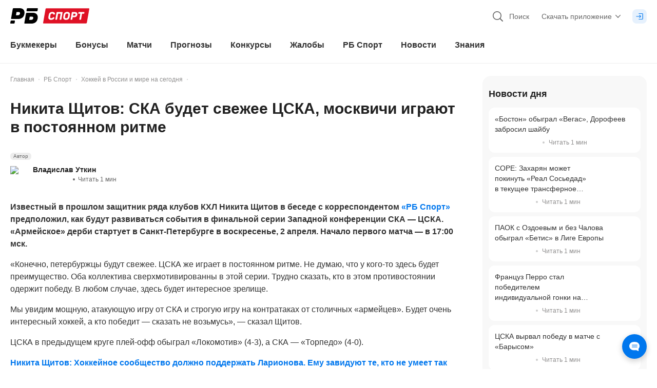

--- FILE ---
content_type: application/javascript; charset=UTF-8
request_url: https://static-r1.prod.bookmaker-ratings.ru/_next/static/chunks/27626.22be3042a4a6dc50.js
body_size: 740
content:
"use strict";(self.webpackChunk_N_E=self.webpackChunk_N_E||[]).push([[27626],{94947:(e,t,o)=>{o.d(t,{L:()=>r});var n=o(74848);o(96540);let r=()=>(0,n.jsx)("div",{className:"flex justify-center py-6",children:(0,n.jsx)("div",{className:'relative h-6 w-24 text-2xl before:relative before:inline-block before:h-6 before:w-6 before:-translate-x-6 before:animate-[rolling_3s_infinite] before:content-["⚽"]'})})},27626:(e,t,o)=>{o.r(t),o.d(t,{InfinitePagination:()=>h});var n=o(74848),r=o(96540),l=o(86715),i=o.n(l),s=o(35739),a=o(2655);let c=e=>{var t;let{loadMore:o,loading:l,hasMore:i,pageId:s,changePages:a,pages:c,loader:d,children:f}=e,h=(0,r.useRef)(null);(0,r.useEffect)(()=>{if(h.current&&c.length){let e=h.current.offsetHeight/c.length;window.innerHeight+window.scrollY>h.current.offsetHeight+h.current.offsetTop&&i&&window.scrollTo(0,Math.min(h.current.offsetTop-10+h.current.offsetHeight-window.innerHeight,window.scrollY-e));let t=Math.max(...c),o=Math.min(...c);a(Math.max(Math.min(Math.floor((window.scrollY-h.current.offsetTop)/e)+o,t),o))}!window.scrollY&&s>=2&&window.scrollTo(0,20)},[null===(t=h.current)||void 0===t?void 0:t.offsetHeight,l]);let u=()=>{if(h.current&&c.length){let e=h.current.offsetHeight/c.length,t=Math.max(...c),n=Math.min(...c),r=Math.max(Math.min(Math.floor((window.scrollY-h.current.offsetTop)/e)+n,t),n),d=n-1;a(r),i&&!l&&window.innerHeight+window.scrollY>=h.current.offsetTop+h.current.offsetHeight-e&&o&&o({page:t+1,isPrev:!1}),d>0&&!l&&(window.scrollY<h.current.offsetTop+2*e&&window.scrollY>h.current.offsetTop||window.scrollY<10)&&o&&o({page:d,isPrev:!0}),setTimeout(()=>{window.scrollY+window.innerHeight>document.body.offsetHeight-20&&i&&window.scrollTo(0,document.body.offsetHeight-20-window.innerHeight),window.scrollY<10&&s>=2&&window.scrollTo(0,9)},300)}};return(0,r.useEffect)(()=>(document.addEventListener("scroll",u),()=>{document.removeEventListener("scroll",u)})),(0,n.jsxs)(n.Fragment,{children:[(0,n.jsx)("div",{ref:h,children:f}),l&&d]})};var d=o(94947),f=o(94782);let h=e=>{var t,o;let{children:h,categoryId:u,loadMoreCb:w,path:g,loadingGoogle:p,googleSearch:m}=e,{page:v}=(0,l.useRouter)().query,x=v?Number(v):1,{pagination:M,pages:b,loading:H}=(0,s.d)("pagination/pagination","pagination/pages","pagination/loading"),{totalResult:T,pages:Y}=(0,s.d)("googleSearch/totalResult","googleSearch/pages"),[j,N]=(0,r.useState)(x);return(0,r.useEffect)(()=>{g&&(1===j&&i().push({pathname:"".concat(g)},void 0,{scroll:!1,shallow:!0}),1!==j&&i().push({pathname:g,query:{page:j}},void 0,{scroll:!1,shallow:!0}))},[j]),(0,n.jsxs)(n.Fragment,{children:[(0,n.jsx)(c,{loading:null!=p?p:H,loadMore:e=>{w&&w(e)},changePages:e=>N(e),hasMore:m?(T[u]||0)>10*j&&j<10:null===(t=M[u])||void 0===t?void 0:t.every(e=>e.requestStatus===a.h.Success),loader:(0,n.jsx)(d.L,{}),pages:(m?Y[u]:b[u])||[],pageId:x,children:h}),j>1&&g&&(0,n.jsx)(f.N,{className:"hidden",href:"".concat(g).concat("/"===g.slice(-1)?"":"/").concat(2!==j?"?page=".concat(j-1):""),children:j-1}),g&&((null===(o=M[u])||void 0===o?void 0:o.every(e=>e.requestStatus===a.h.Success))||Math.max(...b[u])>j)&&(0,n.jsx)(f.N,{className:"hidden",href:"".concat(g).concat("/"===g.slice(-1)?"":"/","?page=").concat(j+1),children:j+1})]})}}}]);

--- FILE ---
content_type: application/javascript; charset=UTF-8
request_url: https://static-r1.prod.bookmaker-ratings.ru/_next/static/chunks/18264.c8e1b7bbc21fe5b5.js
body_size: 1786
content:
"use strict";(self.webpackChunk_N_E=self.webpackChunk_N_E||[]).push([[18264],{18264:(e,t,i)=>{i.r(t),i.d(t,{DailyRate:()=>z});var a=i(74848),l=i(96540),o=i(58001),n=i(2655),d=i(23229),s=i(32491),r=i(78003),c=i(76479),v=i(26980),m=i(14232),u=i(48278),b=i(14953),x=i.n(b),p=i(27194),h=i(46942),f=i.n(h),g=i(5318),y=i(94782),_=i(51355),k=i(6751),j=i(75353),N=i(89888),D=i(99839),w=i(86715),C=i(33002),J=i(35739),L=i(11623),B=i(90735);let F=x()(()=>i.e(37415).then(i.bind(i,37415)).then(e=>e.ImageSkeleton),{loadableGenerated:{webpack:()=>[37415]},ssr:!1}),S="border-b-[0.1875rem] border-dotted border-b-white pb-4",z=e=>{var t,i,b,x,h,z,R,P,E,G,H;let{index:I,isLazy:M=!1,data:W,asyncStatus:O}=e,{dailyForecast:{data:T,asyncStatus:$}}=(0,J.d)("dailyForecast/dailyForecast"),q=null!=W?W:T,A=null!=O?O:$,K=(0,C.c3)(),{push:Q}=(0,w.useRouter)(),[U,V]=(0,l.useState)(!1),X=(e,t,i)=>{var a;e.preventDefault(),e.stopPropagation(),(0,k.addDataLayer)((0,j.getDataLayer)({event:N.J.tip,form_category:N.J.tipDay,form_action:D.B.clickCoeff,title_block:N.J.sidebar,content_id:t.id||0,author_id:(null===(a=t.author)||void 0===a?void 0:a.id)||0,position:i})),ei(o.x.betDayOdds)},Y=(e,t,i)=>{var a,l,n;e.preventDefault(),e.stopPropagation(),(0,k.addDataLayer)((0,j.getDataLayer)({event:N.J.tip,form_category:N.J.tipDay,form_action:D.B.clickGreenButton,title_block:N.J.sidebar,content_id:null!==(l=t.id)&&void 0!==l?l:0,author_id:null!==(n=null===(a=t.author)||void 0===a?void 0:a.id)&&void 0!==n?n:0,position:i})),ei(o.x.betDayButton)},Z=(e,t,i)=>{var a;e.preventDefault(),(0,k.addDataLayer)((0,j.getDataLayer)({event:N.J.tip,form_category:N.J.tipDay,form_action:D.B.clickBox,title_block:N.J.sidebar,content_id:t.id||0,author_id:(null==t?void 0:null===(a=t.author)||void 0===a?void 0:a.id)||0,position:i}))},ee=e=>null==e?void 0:e.replace(r.R," "),et=(0,l.useMemo)(()=>{var e;return(null==q?void 0:null===(e=q.bet)||void 0===e?void 0:e.odds)!==void 0?"+ ".concat(ee(Math.floor(1e3*q.bet.odds).toString())," ₽"):""},[q]),ei=e=>{var t,i,a;(null==q?void 0:null===(i=q.bet)||void 0===i?void 0:null===(t=i.bookmaker)||void 0===t?void 0:t.id)&&window.open((0,v.B)(e,null===(a=q.bet.bookmaker)||void 0===a?void 0:a.id),"_blank")};return(0,a.jsxs)(a.Fragment,{children:[(A===n.h.Loading||A===n.h.None)&&(0,a.jsx)(_.o,{variant:"indents",children:(0,a.jsx)(F,{})}),A!==n.h.Fail&&(null==q?void 0:q.forecast_uri)&&(0,a.jsx)(_.o,{variant:"indents",children:(0,a.jsxs)(y.N,{onClick:e=>Z(e,q,I),href:null===(t=q.forecast_uri)||void 0===t?void 0:t.replace(c.C,""),spa:!0,textHighlight:!1,className:"block w-full rounded-lg bg-blue-50 px-6 pt-6",children:[(0,a.jsxs)("div",{className:S,children:[(0,a.jsxs)("div",{className:"mb-6 flex items-center justify-between",children:[(0,a.jsx)("div",{className:"flex h-6 w-19.5 items-center justify-center rounded-md bg-blue-100 text-sm leading-4 text-blue-500",children:K("components.misc.dailyRate")}),q.bet.percent&&q.bet.percent>55&&(0,a.jsxs)("div",{className:"flex items-center text-sm",children:[(0,a.jsxs)("div",{className:"font-bold leading-4 text-green-500",children:[q.bet.percent,"%"]}),(0,a.jsx)("div",{className:"ml-1 leading-xs text-gray-400",children:K("components.bets.playersFor")})]})]}),(0,a.jsxs)("div",{className:"flex flex-col items-center justify-center",children:[(0,a.jsx)("div",{className:"mb-2 w-fit text-md font-bold leading-4 text-gray-700",children:q.bet.event}),(0,a.jsx)(m.DateComponent,{className:"text-sm leading-xs",textColor:"text-gray-400",filters:{isEventHours:!0},timestamp:q.bet.event_date,serverDate:q.serverDate})]})]}),(0,a.jsxs)("div",{className:f()("pt-4",S),children:[(0,a.jsx)("div",{className:"text-center text-2xl font-bold leading-3xl text-green-500",children:et}),(0,a.jsxs)("div",{className:"flex items-center justify-center pt-1 text-sm leading-xs text-gray-400",children:[K("components.bets.possibleWin"),(0,a.jsx)(s.Tooltip,{placement:"none",onClick:()=>{V(e=>!e)},label:(0,a.jsx)("div",{className:"w-40",children:K("components.bets.possibleGain")}),visible:U,tipClassname:"rounded-2xl bottom-[140%] -right-22 before:right-5 text-sm leading-5 text-gray-400",children:(0,a.jsx)("div",{onClick:e=>{e.preventDefault()},className:"ml-1.5 flex h-6 w-6 items-center justify-center rounded-full bg-blue-100",children:(0,a.jsx)(B.W,{id:L.F.infoCircleFill,className:"h-3.5 w-3.5 text-blue-500"})})})]})]}),(0,a.jsxs)("div",{className:"flex pb-6 pt-4",children:[(0,a.jsx)(d.e,{width:40,isLazy:M,size:40,src:(null===(b=q.author)||void 0===b?void 0:null===(i=b.avatar)||void 0===i?void 0:i.thumbnail_uri)||""}),(0,a.jsxs)("div",{className:"ml-4 w-full m-lg:flex m-lg:items-center m-lg:justify-between t-md:block",children:[(0,a.jsx)("div",{className:"mb-2 text-sm font-bold leading-4 text-gray-700",children:"".concat(null===(x=q.author)||void 0===x?void 0:x.first_name," ").concat(null===(h=q.author)||void 0===h?void 0:h.last_name)}),(0,a.jsxs)("div",{className:"flex",children:[(0,a.jsx)(g.D,{onClick:e=>X(e,q,I),odds:null==q?void 0:null===(z=q.bet)||void 0===z?void 0:z.odds,miniLogo:(null===(R=q.bet.bookmaker)||void 0===R?void 0:R.mini_logo)?null===(P=q.bet.bookmaker)||void 0===P?void 0:P.mini_logo:"",isLazy:M}),(0,a.jsxs)("div",{className:"ml-2 text-sm",children:[(0,a.jsx)("div",{className:"leading-xs text-gray-400",children:K("components.bets.stakeFor")}),(0,a.jsx)("div",{className:"mt-0.5 font-bold leading-4 text-gray-500",children:q.bet.stake})]})]})]})]}),(0,a.jsxs)(p.$,{className:"px-0",variant:"accent",onClick:e=>Y(e,q,I),children:[(0,a.jsx)("div",{className:"w-[calc(100%-6.75rem)] text-center text-h5 font-bold text-white",children:K("components.bets.doStake")}),!!(null===(G=q.bet.bookmaker)||void 0===G?void 0:null===(E=G.bonus)||void 0===E?void 0:E.size_text)&&(0,a.jsx)(u.I,{onClick:e=>{var t;e.preventDefault(),e.stopPropagation(),(0,k.addDataLayer)((0,j.getDataLayer)({event:N.J.tip,form_category:N.J.tipDay,form_action:D.B.clickBonus,title_block:N.J.sidebar,content_id:q.id||0,author_id:(null===(t=q.author)||void 0===t?void 0:t.id)||0,position:I})),ei(o.x.betDayButton)},bonusSize:null===(H=q.bet.bookmaker)||void 0===H?void 0:H.bonus.size_text,dailyBet:!0})]}),(0,a.jsx)("div",{onClick:e=>{var t,i;e.preventDefault(),e.stopPropagation(),(0,k.addDataLayer)((0,j.getDataLayer)({event:N.J.tip,form_category:N.J.tipDay,form_action:D.B.clickRead,title_block:N.J.sidebar,content_id:q.id||0,author_id:(null===(t=q.author)||void 0===t?void 0:t.id)||0,position:I})),q.forecast_uri&&Q(null===(i=q.forecast_uri)||void 0===i?void 0:i.replace(c.C,""))},className:"pb-4 pt-3 text-center text-md leading-5 text-blue-500",children:K("components.misc.readForecast")})]})})]})}},51355:(e,t,i)=>{i.d(t,{o:()=>s});var a=i(74848);i(96540);var l=i(46942),o=i.n(l),n=i(63689),d=i(76864);let s=e=>{let{children:t,variant:i="default",className:l}=e,s=o()({"mb-4":(0,n._)(l,"mb-"),"px-3 pb-3 pt-6":(0,n._)(l,(0,d.R)("padding")),"rounded-2xl":(0,n._)(l,"rounded-"),"bg-gray-80":(0,n._)(l,"bg-")},l),r=o()({"mb-4":(0,n._)(l,"mb-")},l);return(0,a.jsx)("div",{"data-name":"sidebar-block",className:{default:s,indents:r}[i],children:t})}}}]);

--- FILE ---
content_type: image/svg+xml
request_url: https://bookmaker-ratings.ru/static/logos/rb-fill.svg
body_size: 640
content:
<svg width="100%" height="100%" viewBox="0 0 24 24" fill="none" xmlns="http://www.w3.org/2000/svg">
    <rect width="24" height="24" rx="6" fill="#0077EE"/>
    <path fill-rule="evenodd" clip-rule="evenodd"
          d="M9.78288 8H6.64907C6.28573 8 6.14948 8.12402 6.08136 8.47353L5.23206 13.2728C5.20153 13.4453 5.33522 13.6035 5.51164 13.6035H8.80641C10.5777 13.6035 11.8607 12.7691 12.1787 10.9878C12.4852 9.1951 11.5542 8 9.78288 8ZM7.77315 11.6304H8.88588C9.41953 11.6304 9.79423 11.3034 9.88506 10.8074C9.97589 10.3113 9.7261 9.97305 9.18109 9.97305H8.06836L7.77315 11.6304Z"
          fill="white"/>
    <path d="M4.96851 14.7509C5.00699 14.5356 5.19548 14.3787 5.4157 14.3787H6.95424C7.13085 14.3787 7.26459 14.5371 7.23373 14.7098L7.06965 15.6278C7.03117 15.8431 6.84268 16 6.62246 16H5.08393C4.90731 16 4.77357 15.8416 4.80443 15.6689L4.96851 14.7509Z"
          fill="white"/>
    <path d="M13.4389 8.37218C13.4773 8.15687 13.6658 8 13.886 8H18.916C19.0927 8 19.2264 8.15844 19.1955 8.33112L19.0315 9.24913C18.993 9.46444 18.8045 9.62131 18.5843 9.62131H13.5543C13.3777 9.62131 13.2439 9.46286 13.2748 9.29019L13.4389 8.37218Z"
          fill="white"/>
    <path fill-rule="evenodd" clip-rule="evenodd"
          d="M16.6976 10.3965H13.5638C13.2005 10.3965 13.0642 10.5205 12.9961 10.87L12.1468 15.6693C12.1163 15.8419 12.25 16 12.4264 16H15.7212C17.4924 16 18.7755 15.1657 19.0934 13.3843C19.4 11.5916 18.4689 10.3965 16.6976 10.3965ZM14.6822 14.0269H15.795C16.3286 14.0269 16.7033 13.7 16.7942 13.2039C16.885 12.7078 16.6352 12.3696 16.0902 12.3696H14.9775L14.6822 14.0269Z"
          fill="white"/>
</svg>


--- FILE ---
content_type: application/javascript; charset=UTF-8
request_url: https://static-r1.prod.bookmaker-ratings.ru/_next/static/P_cKJ9ml1T_D5HJWCMRHT/_buildManifest.js
body_size: 4124
content:
self.__BUILD_MANIFEST=function(s,e,t,a,c,i,d,n,o,r,p,k,h,g,u,b,f,j,w,l,v,y,m,_,z,x,I,B,F,A,N,D,S,q,E,L,M,T,U,C,H,R,P,G,J,K,O,Q,V,W,X,Y,Z,$,ss,se,st,sa,sc,si,sd,sn,so,sr,sp,sk,sh,sg,su,sb,sf,sj,sw,sl,sv,sy,sm,s_,sz,sx,sI,sB,sF){return{__rewrites:{afterFiles:[{has:f,source:"/tips/event-:id{/}?",destination:"/tips/event-id/:id/"},{has:f,source:"/tips/event-:id{/}?/:mc{/}?",destination:"/tips/event-id/:id/:mc"},{has:f,source:"/tips/tournament-:id{/}?",destination:"/tips/tournament-id/:id/"},{has:f,source:"/tips/:id(today|tomorrow)/:page*{/}?",destination:"/tips/by-date/:id/:page*/"},{has:f,source:"/:page(gambling_licences|forbidden_countries|softwares|supported_currencies|supported_languages|supported_payments|organizations)/:id{/}?",destination:"/bk-with-rating/:page/:id/"}],beforeFiles:[{has:f,source:"//static-r1.prod.bookmaker-ratings.ru//_next/:path+",destination:"/_next/:path+"}],fallback:[]},__routerFilterStatic:{numItems:0,errorRate:1e-4,numBits:0,numHashes:X,bitArray:[]},__routerFilterDynamic:{numItems:0,errorRate:1e-4,numBits:F,numHashes:X,bitArray:[]},"/":[s,d,j,"static/chunks/70418-94f81a5e4eccc7fb.js",e,i,t,a,"static/chunks/50944-deb889891adca143.js",Y,n,o,A,w,l,U,"static/chunks/42770-6fd8c46214904ba7.js",Z,C,"static/chunks/23578-16a9da7454e948c3.js",$,"static/chunks/pages/index-47b0ab4c21afcf45.js"],"/_error":[s,e,"static/chunks/pages/_error-68648ba3f44ed4ee.js"],"/add-forecast":[s,d,j,ss,e,"static/chunks/33930-0fa2a5838d6edb24.js","static/chunks/pages/add-forecast-306e35c2692f655f.js"],"/affiliate-review":[s,d,e,i,c,k,h,H,se,"static/chunks/pages/affiliate-review-b59f621e2c29ecf0.js"],"/affiliate-review/[id]":[s,e,i,c,R,se,"static/chunks/pages/affiliate-review/[id]-95358138b2a40816.js"],"/app-reviews":[s,e,v,st,"static/chunks/pages/app-reviews-2cd8ec3797503843.js"],"/app-reviews/[id]":[s,e,c,n,v,m,"static/chunks/pages/app-reviews/[id]-fab5d8096fbdaaa4.js"],"/app-reviews/[id]/[...pid]":[s,e,v,st,"static/chunks/pages/app-reviews/[id]/[...pid]-989e0930ef8453b5.js"],"/auth":[s,e,"static/chunks/pages/auth-84dd213543a41a6b.js"],"/auth-url":[s,e,"static/chunks/pages/auth-url-f4879aaabb2f443c.js"],"/author/[id]":[s,P,e,t,a,sa,sc,"static/chunks/pages/author/[id]-a4e13a3ef68232d9.js"],"/author/[id]/edit":[s,e,t,"static/chunks/pages/author/[id]/edit-572403235e3b1e23.js"],"/author/[id]/statistic":[s,e,t,a,sa,sc,"static/chunks/pages/author/[id]/statistic-9c9eac89f67b01a1.js"],"/betting-protocol":[s,e,t,a,c,H,si,"static/chunks/pages/betting-protocol-76b1adad5ff31ceb.js"],"/betting-protocol/[id]":[s,e,i,t,a,c,R,si,"static/chunks/pages/betting-protocol/[id]-3a0c5568eb766f38.js"],"/bk-with-rating/[page]/[id]":[s,d,j,e,i,k,h,w,_,z,G,sd,"static/chunks/pages/bk-with-rating/[page]/[id]-99836cfc05b4e129.js"],"/bonusy-bukmekerov/[id]":[s,e,c,m,"static/chunks/63384-c3c7876f246de5af.js","static/chunks/pages/bonusy-bukmekerov/[id]-2ec99accd86b7371.js"],"/bookmakers-homepage":[s,d,j,e,i,t,n,w,_,J,z,G,sn,"static/chunks/pages/bookmakers-homepage-460833cac001dfc5.js"],"/bookmakers-homepage/feedbacks":[s,d,P,so,e,i,c,Y,n,_,"static/chunks/27806-94c3814d0f3a877a.js",$,"static/chunks/pages/bookmakers-homepage/feedbacks-66131d818695b170.js"],"/bookmakers-homepage/izmeneniya-v-rejtinge":[s,d,j,ss,e,t,c,"static/chunks/78578-c6875ace6cb5fe92.js","static/chunks/49686-06bd5ce7a582fef2.js","static/chunks/79132-249e97254f98d2bd.js",n,K,w,J,N,"static/chunks/pages/bookmakers-homepage/izmeneniya-v-rejtinge-d5a5ee043c398e74.js"],"/bookmakers-homepage/[...pid]":[s,d,j,e,i,t,c,n,w,_,J,z,N,Z,G,"static/chunks/10598-1d24cf62a74fd86c.js",sn,"static/chunks/pages/bookmakers-homepage/[...pid]-48bca6cba726469d.js"],"/contests":[s,"static/chunks/41456-27c9197ccc1a1752.js",e,t,c,n,b,D,"static/chunks/pages/contests-a08373127efae6ff.js"],"/contests/liga-prognozistov":[s,sr,e,t,c,o,g,b,D,"static/chunks/pages/contests/liga-prognozistov-42f8dd399fb3bf50.js"],"/contests/personal_data_approval":[s,sr,e,i,t,c,o,g,b,D,"static/chunks/pages/contests/personal_data_approval-71b9769fa264e9e8.js"],"/contests/[id]":[s,P,so,e,t,c,o,g,b,D,x,S,"static/chunks/pages/contests/[id]-6c377ce07a7d9f9b.js"],"/faq":[s,e,i,c,sp,"static/chunks/pages/faq-8b53e1f72169ba09.js"],"/forecast_homepage":[s,sk,e,a,o,A,g,q,I,U,sh,C,"static/chunks/5948-9828667bc9062fa1.js",sg,"static/chunks/pages/forecast_homepage-43a9f6aa556c7094.js"],"/forecast_homepage/statistika-prognozistov":[s,e,i,q,"static/chunks/pages/forecast_homepage/statistika-prognozistov-a96aec1b6659dc13.js"],"/forks-scanners":[s,d,e,i,c,k,h,H,"static/chunks/pages/forks-scanners-046585dcb79b5803.js"],"/forks-scanners/[id]":[s,e,i,c,R,"static/chunks/pages/forks-scanners/[id]-bba4ac0bbc500b39.js"],"/form-test/auth/[auth-variant]/[...id].dev":[s,e,"static/chunks/37883-bbff4c228ff1e7ff.js","static/chunks/pages/form-test/auth/[auth-variant]/[...id].dev-895875184942ff0b.js"],"/form-test/index.dev":[s,e,"static/chunks/pages/form-test/index.dev-6c333aebc2d164ab.js"],"/help-homepage":[s,e,i,sp,"static/chunks/pages/help-homepage-5ab5647c74af0a31.js"],"/knowledge":[s,e,t,a,p,"static/chunks/pages/knowledge-7240097c70eee5f2.js"],"/knowledge/wiki-homepage":[s,e,t,a,p,"static/chunks/pages/knowledge/wiki-homepage-e3b307fa323d572f.js"],"/loto":[s,e,"static/chunks/pages/loto-5028d05af2eb5d06.js"],"/loto/[id]":[s,d,e,t,a,c,k,h,su,"static/chunks/pages/loto/[id]-c98636dfd2aa66f8.js"],"/match":[s,e,sb,sf,"static/chunks/pages/match-9ce62189ae1acabf.js"],"/match/[sport]":[s,e,sb,"static/chunks/95779-7192d5c911190d53.js",sf,"static/chunks/pages/match/[sport]-3cf4028f06a086bb.js"],"/match/[sport]/[league]":[s,d,"static/chunks/23531-f52b6d67689772f9.js",e,t,a,k,h,A,l,x,E,"static/chunks/68380-f75803faeb645bec.js",sj,"static/chunks/pages/match/[sport]/[league]-7a6c911108bb1912.js"],"/match/[sport]/[league]/[event]":[s,d,e,t,a,g,b,l,O,x,E,S,Q,"static/chunks/34320-ea981189ab572f0a.js",sj,"static/chunks/8659-d29144ef0f90e80c.js","static/chunks/pages/match/[sport]/[league]/[event]-32021285508e5746.js"],"/news":[s,e,t,a,B,"static/chunks/pages/news-c7439c79321a0f83.js"],"/news/all":[s,e,t,a,sw,"static/chunks/pages/news/all-317c1a349828b340.js"],"/news/all/[...pid]":[s,e,t,a,sw,"static/chunks/pages/news/all/[...pid]-991672a9a0687dce.js"],"/news/categories/rb-drive":[s,e,t,r,"static/chunks/pages/news/categories/rb-drive-93609335f1fb1e28.js"],"/news/categories/rb-tv":[s,e,t,r,L,B,"static/chunks/pages/news/categories/rb-tv-3548dba00fd5add3.js"],"/news/categories/sportnews":[s,e,t,"static/chunks/pages/news/categories/sportnews-31f96489182745d5.js"],"/news/categories/sportnews/all":[s,e,t,a,r,M,"static/chunks/pages/news/categories/sportnews/all-1b2b21ef167aef31.js"],"/news/categories/sportnews/all/[...pages]":[s,e,t,a,r,M,"static/chunks/pages/news/categories/sportnews/all/[...pages]-e9be69fb139ad5fb.js"],"/news/categories/sportnews/[id]":[s,e,t,a,r,sl,"static/chunks/pages/news/categories/sportnews/[id]-d0c5644e19efcb0e.js"],"/news/categories/sportnews/[id]/all":[s,e,a,L,sv,"static/chunks/pages/news/categories/sportnews/[id]/all-2c1460da15ad1000.js"],"/news/categories/sportnews/[id]/all/[...page]":[s,e,a,L,sv,"static/chunks/pages/news/categories/sportnews/[id]/all/[...page]-b42ffc3cce55d45f.js"],"/news/categories/sportnews/[id]/[sub-category]":[s,e,t,a,r,sy,"static/chunks/pages/news/categories/sportnews/[id]/[sub-category]-4b454ce3a0f9baff.js"],"/news/categories/sportnews/[id]/[...pid]":[s,e,t,a,r,sl,"static/chunks/pages/news/categories/sportnews/[id]/[...pid]-d6e84f0d074374e0.js"],"/news/categories/[id]":[s,e,t,a,r,B,sm,s_,"static/chunks/pages/news/categories/[id]-617734b44fee847d.js"],"/news/categories/[id]/all":[s,e,t,a,r,M,"static/chunks/pages/news/categories/[id]/all-29a1c771a9d5eb03.js"],"/news/categories/[id]/all/[...pages]":[s,e,t,a,r,M,"static/chunks/pages/news/categories/[id]/all/[...pages]-2e79e9e5dd4c600f.js"],"/news/categories/[id]/[...pid]":[s,e,t,a,r,B,sm,s_,"static/chunks/pages/news/categories/[id]/[...pid]-094ae2ceb33506f6.js"],"/news/[id]":[s,e,t,a,c,l,B,"static/chunks/pages/news/[id]-989f8ed9b01fcc40.js"],"/o-nas":[s,e,n,"static/chunks/pages/o-nas-7304b137ce6eb8b9.js"],"/o-nas/all-feedbacks":[s,e,t,c,n,"static/chunks/pages/o-nas/all-feedbacks-2b04719d6f7d26be.js"],"/o-nas/partners":[s,e,"static/chunks/pages/o-nas/partners-ea35fd4af195d552.js"],"/o-nas/[id]":[s,d,e,t,a,c,k,h,n,K,su,"static/chunks/pages/o-nas/[id]-e335a818770e6656.js"],"/review/[id]":[s,e,i,t,c,n,v,m,V,z,N,"static/chunks/16503-3ffe2db2134f4b5b.js",sz,"static/chunks/pages/review/[id]-d2a59fa8020e77f1.js"],"/review/[id]/all-feedbacks":[s,e,t,c,n,v,m,V,"static/chunks/pages/review/[id]/all-feedbacks-b1873d2292366f0a.js"],"/tag/[id]":[s,e,t,q,L,"static/chunks/97405-1ff521506697218b.js",sy,"static/chunks/pages/tag/[id]-857ebc8d4eb734d0.js"],"/tests/index.dev":[s,e,"static/chunks/pages/tests/index.dev-1d27974c32b3e878.js"],"/tip/sport-types/[id]":[s,d,sk,e,a,c,o,A,g,q,I,U,sh,"static/chunks/82605-39ee598141506aa2.js",sx,C,sg,"static/chunks/pages/tip/sport-types/[id]-ae7abf106bae6cae.js"],"/tip-category/[category]":[s,e,a,o,T,"static/chunks/pages/tip-category/[category]-beaea2ef9d5f44d1.js"],"/tip-category/[category]/[...pid]":[s,e,a,o,T,"static/chunks/pages/tip-category/[category]/[...pid]-0f7a775929d665d1.js"],"/tips/by-date/[id]":[s,e,t,a,o,T,sI,"static/chunks/pages/tips/by-date/[id]-c0f78f788c6b9be9.js"],"/tips/by-date/[id]/[...page]":[s,e,t,a,o,T,sI,"static/chunks/pages/tips/by-date/[id]/[...page]-c1afbf517080d52e.js"],"/tips/event-id/[id]":[s,e,t,a,c,o,g,b,I,l,O,x,E,S,Q,sB,"static/chunks/pages/tips/event-id/[id]-7c3c86f5c9a45d10.js"],"/tips/event-id/[id]/[match-center-id]":[s,e,t,a,c,o,g,b,I,l,O,x,E,S,Q,sB,"static/chunks/pages/tips/event-id/[id]/[match-center-id]-7011ef8c188e72ac.js"],"/tips/tournament-id/[id]":[s,e,t,a,c,o,I,sx,"static/chunks/pages/tips/tournament-id/[id]-1ae3dfc85d8fcffd.js"],"/tips/[id]":[s,e,t,c,"static/chunks/pages/tips/[id]-5028f1d98cc200d8.js"],"/vse-totalizatory":[s,d,e,i,k,h,w,_,sF,z,sd,"static/chunks/pages/vse-totalizatory-680736be5e5303ee.js"],"/vse-totalizatory/[id]":[s,e,i,t,c,n,v,m,V,sF,N,sz,"static/chunks/pages/vse-totalizatory/[id]-41a56d69a8c749c8.js"],"/wiki/[id]":[s,d,e,i,c,k,h,K,"static/chunks/pages/wiki/[id]-bd52f5b723825204.js"],"/wiki-category/bk-voprosy-i-otvety/[id]":[s,e,t,a,p,u,y,"static/chunks/pages/wiki-category/bk-voprosy-i-otvety/[id]-662a0a3db0a80aa1.js"],"/wiki-category/bk-voprosy-i-otvety/[id]/[...pid]":[s,e,t,a,p,u,y,"static/chunks/pages/wiki-category/bk-voprosy-i-otvety/[id]/[...pid]-01d1f0504f1b3fd5.js"],"/wiki-category/textbooks/[id]":[s,e,t,a,p,u,"static/chunks/pages/wiki-category/textbooks/[id]-d7af3ba9b417d313.js"],"/wiki-category/textbooks/[id]/[...pid]":[s,e,t,a,p,u,"static/chunks/pages/wiki-category/textbooks/[id]/[...pid]-1d466bdc84030d18.js"],"/wiki-category/vidy-sporta/[id]":[s,e,t,a,p,u,y,"static/chunks/pages/wiki-category/vidy-sporta/[id]-d911a08d4478a16d.js"],"/wiki-category/vidy-sporta/[id]/[...pid]":[s,e,t,a,p,u,y,"static/chunks/pages/wiki-category/vidy-sporta/[id]/[...pid]-68b56454a7bb7e20.js"],"/wiki-category/[id]":[s,e,t,a,p,u,y,"static/chunks/pages/wiki-category/[id]-9da8f34566a0cc89.js"],"/wiki-category/[id]/[...pid]":[s,e,t,a,p,u,y,"static/chunks/pages/wiki-category/[id]/[...pid]-b7be5309c70dcd00.js"],sortedPages:["/","/_app","/_error","/add-forecast","/affiliate-review","/affiliate-review/[id]","/app-reviews","/app-reviews/[id]","/app-reviews/[id]/[...pid]","/auth","/auth-url","/author/[id]","/author/[id]/edit","/author/[id]/statistic","/betting-protocol","/betting-protocol/[id]","/bk-with-rating/[page]/[id]","/bonusy-bukmekerov/[id]","/bookmakers-homepage","/bookmakers-homepage/feedbacks","/bookmakers-homepage/izmeneniya-v-rejtinge","/bookmakers-homepage/[...pid]","/contests","/contests/liga-prognozistov","/contests/personal_data_approval","/contests/[id]","/faq","/forecast_homepage","/forecast_homepage/statistika-prognozistov","/forks-scanners","/forks-scanners/[id]","/form-test/auth/[auth-variant]/[...id].dev","/form-test/index.dev","/help-homepage","/knowledge","/knowledge/wiki-homepage","/loto","/loto/[id]","/match","/match/[sport]","/match/[sport]/[league]","/match/[sport]/[league]/[event]","/news","/news/all","/news/all/[...pid]","/news/categories/rb-drive","/news/categories/rb-tv","/news/categories/sportnews","/news/categories/sportnews/all","/news/categories/sportnews/all/[...pages]","/news/categories/sportnews/[id]","/news/categories/sportnews/[id]/all","/news/categories/sportnews/[id]/all/[...page]","/news/categories/sportnews/[id]/[sub-category]","/news/categories/sportnews/[id]/[...pid]","/news/categories/[id]","/news/categories/[id]/all","/news/categories/[id]/all/[...pages]","/news/categories/[id]/[...pid]","/news/[id]","/o-nas","/o-nas/all-feedbacks","/o-nas/partners","/o-nas/[id]","/review/[id]","/review/[id]/all-feedbacks","/tag/[id]","/tests/index.dev","/tip/sport-types/[id]","/tip-category/[category]","/tip-category/[category]/[...pid]","/tips/by-date/[id]","/tips/by-date/[id]/[...page]","/tips/event-id/[id]","/tips/event-id/[id]/[match-center-id]","/tips/tournament-id/[id]","/tips/[id]","/vse-totalizatory","/vse-totalizatory/[id]","/wiki/[id]","/wiki-category/bk-voprosy-i-otvety/[id]","/wiki-category/bk-voprosy-i-otvety/[id]/[...pid]","/wiki-category/textbooks/[id]","/wiki-category/textbooks/[id]/[...pid]","/wiki-category/vidy-sporta/[id]","/wiki-category/vidy-sporta/[id]/[...pid]","/wiki-category/[id]","/wiki-category/[id]/[...pid]"]}}("static/chunks/99018-eba5c9546163c80b.js","static/chunks/75610-7d0dce6097e236e3.js","static/chunks/7424-1bb74ebccdb99b7f.js","static/chunks/1696-b59f19ec25bef3fb.js","static/chunks/67370-6195b5b2613e4b0a.js","static/chunks/4054-83e382b3f90eb2b9.js","static/chunks/87861-d2ca27ab86b0cf60.js","static/chunks/28078-8c70fd9b12fcbeda.js","static/chunks/2572-6400050d4b115a74.js","static/chunks/78274-d7d8e65b144b5744.js","static/chunks/35736-111a7929fab552e1.js","static/chunks/33919-69296f3b228a1444.js","static/chunks/77896-630799e3f9e80cab.js","static/chunks/7640-efde9def03426be5.js","static/chunks/49116-de0f7cd81556d088.js","static/chunks/95817-564e7768772eaad7.js",void 0,"static/chunks/49785-e95f69e103f066b3.js","static/chunks/76458-693e97e27de25d44.js","static/chunks/8080-827b1d51b06bcb10.js","static/chunks/60887-f7847eb189d66c93.js","static/chunks/46286-279a7dee962f0bd2.js","static/chunks/91776-2fef166ab9505035.js","static/chunks/17370-c85ddbe7eb6da53c.js","static/chunks/45243-12d3f45b37f8e4d4.js","static/chunks/32774-a01fd32833e6f8f4.js","static/chunks/40114-23a71452b82eb295.js","static/chunks/89196-838c0ba9233f3aaf.js",0,"static/chunks/94896-ff47254e76712ce2.js","static/chunks/25798-64dbe5f5c2faa7fa.js","static/chunks/83336-b693f7597d4f653b.js","static/chunks/45099-71a1ed140812b22c.js","static/chunks/69302-e8e1a8980d6f14f9.js","static/chunks/79192-372a659c8178f7f6.js","static/chunks/27081-8d1258ede558135c.js","static/chunks/7487-6aabc4d43346829c.js","static/chunks/53381-c7b1c60348d86f29.js","static/chunks/50429-d94cb4a6572606ab.js","static/chunks/67604-496e0fb6a40a22f3.js","static/chunks/20932-4d3372e11c9893dc.js","static/chunks/98309-deee2e181e1595bb.js","static/chunks/92177-3313c95f38fa2f6e.js","static/chunks/90463-f2f7b0f2ac9f98c8.js","static/chunks/23035-791a13502a26dd65.js","static/chunks/28828-351a0c0cf2bbd862.js","static/chunks/82734-8995b97e219923a8.js","static/chunks/55014-c7a4f03dffd79b32.js","static/chunks/91463-2b3eaa7ca4a02921.js",0,NaN,"static/chunks/65144-512303fb10a26f35.js","static/chunks/75938-c4de994992397019.js","static/chunks/62301-072d335a7a44a237.js","static/chunks/92112-069bad22ee6aef2c.js","static/chunks/97870-731beef3cbb76254.js","static/chunks/33868-0e471a33cb7ec458.js","static/chunks/15560-d52d11e3dfffa610.js","static/chunks/28555-fc2ee5193cd4357b.js","static/chunks/93005-728640e03c2bb9a9.js","static/chunks/40045-d761ac447aa284b6.js","static/chunks/81990-1e3e1381af2ec29a.js","static/chunks/46133-a3ac1ba127f26a83.js","static/chunks/31876-4d74f3bbedf4afd4.js","static/chunks/63963-04e4eec70d994972.js","static/chunks/9558-1f2d9101adccdb82.js","static/chunks/69064-3283ad37e9b29cec.js","static/chunks/79352-45543590be84765b.js","static/chunks/2898-0c62fdb57bff6f03.js","static/chunks/86710-511c1a33dd3cf142.js","static/chunks/29618-761026f19fa37262.js","static/chunks/81541-bdfc8efa8bb9b872.js","static/chunks/65151-f0174827037ecb1b.js","static/chunks/53166-51dfd9b2e50d0d3f.js","static/chunks/4864-cd9d413554c0a047.js","static/chunks/14720-910044fcd100e29b.js","static/chunks/48382-ea19a44019da7380.js","static/chunks/93241-9487ca8b53959c4c.js","static/chunks/44778-9041118424cf0c2d.js","static/chunks/52517-47f6c0c7c0c0a6ef.js","static/chunks/24348-0d44001278e804d1.js","static/chunks/60547-c4201e56d5baa9da.js","static/chunks/52456-7fabc5ecd196dc23.js"),self.__BUILD_MANIFEST_CB&&self.__BUILD_MANIFEST_CB();

--- FILE ---
content_type: application/javascript; charset=UTF-8
request_url: https://static-r1.prod.bookmaker-ratings.ru/_next/static/chunks/65429.2242a472d8f8a1a3.js
body_size: 1499
content:
"use strict";(self.webpackChunk_N_E=self.webpackChunk_N_E||[]).push([[23242,59553,63254,65429,81934,88864,89675],{62901:(e,t,n)=>{n.r(t),n.d(t,{patchUserRequest:()=>l});var r=n(43153);let l=async(e,t)=>await (0,r.F)({endpoint:"users/".concat(e),data:t})},75661:(e,t,n)=>{n.d(t,{V:()=>r});var r=function(e){return e.filterTag="filter_tag",e.contestSingle="contest_single",e.filterArrow="filter_arrow",e.filterSorting="filter_sorting",e.discussBox="discuss_box",e.rbTgBlock="rb_tg_block",e}({})},43153:(e,t,n)=>{n.d(t,{F:()=>a});var r=n(57063),l=n(99682);let a=async e=>{let{endpoint:t,data:n,config:a={}}=e;return(0,l.d)({input:"".concat((0,r.hj)()).concat(t),config:{method:"PATCH",body:JSON.stringify(n),...a}})}},23242:(e,t,n)=>{n.d(t,{D:()=>a});var r=n(37335),l=n(95433);let a=()=>{let e=(0,r.n)(e=>e.user),t=(0,l.sz)();return{isAnonymous:null==e?void 0:e.empty_name,openModal:()=>t(!0)}}},92708:(e,t,n)=>{n.d(t,{f:()=>r});let r=(e,t)=>e%10==1&&e%100!=11?t[0]:e%10>=2&&e%10<=4&&(e%100<10||e%100>=20)?t[1]:t[2]},54387:(e,t,n)=>{n.d(t,{x:()=>a});var r=n(96540),l=n(15804);let a=e=>{let{ref:t,clickOutSide:n,options:a}=e,i=(0,r.useCallback)(e=>{let r=null==e?void 0:e.target,l=null==t?void 0:t.current;l&&r&&!(null==l?void 0:l.contains(r))&&n&&n(e)},[n,t]);(0,l.M)("click",i,void 0,a)}},62801:(e,t,n)=>{n.d(t,{j:()=>i});var r=n(74848);n(96540);var l=n(46942),a=n.n(l);let i=e=>{let{children:t,isBlueError:n,className:l,...i}=e;return(0,r.jsx)("div",{...i,className:a()("mt-0.5 flex text-sm leading-md m-lg:text-md",{"text-red-600":!n,"text-blue-500":!!n},l),children:t})}},81934:(e,t,n)=>{n.r(t),n.d(t,{SwipeDrawer:()=>c});var r=n(74848),l=n(96540),a=n(87861),i=n(46942),s=n.n(i),o=n(63689),d=n(92668);let c=e=>{let t,n;let{children:i,isOpen:c,handleOpen:u,buttonContent:h,isDarkOpen:g,overlayClassName:m,closeByOverlay:x,position:f=d.F.Bottom}=e,p=(0,l.useRef)(null),v=e=>{t=e.changedTouches[0]},b=f===d.F.Bottom,w=[d.F.Right,d.F.RightWide,d.F.RightExtraWide].includes(f),j=e=>{n=e.changedTouches[0];let r=Math.abs(t.pageY-n.pageY),l=Math.abs(t.pageX-n.pageX);b&&r>20?u(n.pageY<t.pageY):w&&l>10&&u(t.pageX>n.pageX)},y=(0,l.useMemo)(()=>({entered:0,entering:1e3,exiting:0,exited:1e3}),[f]),_=()=>{u(!1)},k=e=>{e.stopPropagation()};return(0,r.jsx)(a.A,{nodeRef:p,in:c,mountOnEnter:!0,unmountOnExit:!0,timeout:0,children:e=>{var t,n;return(0,r.jsx)("div",{className:s()("fixed z-10000 h-screen transition-all duration-300 ease-out",{"left-0 top-0 w-full bg-opacity-black-three":g&&c&&(0,o._)(m,"bg-")},m),...!!x&&{onClick:_},children:(0,r.jsxs)("div",{onClick:k,className:s()("fixed z-10000 select-none bg-white shadow-grey transition-transform duration-300 ease-out",{"bottom-0 left-0 max-h-[calc(100vh-2.25rem)] w-full rounded-t-3xl pb-safe-offset-2":b,"right-0 top-0 flex h-full rounded-l-3xl py-6":w,"w-86":f===d.F.Right,"w-96":f===d.F.RightWide,"w-125":f===d.F.RightExtraWide}),ref:p,style:{transform:b?"translateY(".concat(null!==(t=y[e])&&void 0!==t?t:1e3,"px)"):"translateX(".concat(null!==(n=y[e])&&void 0!==n?n:1e3,"px)")},children:[b&&(0,r.jsx)("div",{className:"flex h-9 w-full touch-pan-x items-center justify-center",onTouchStart:v,onTouchEnd:j,children:null!=h?h:(0,r.jsx)("div",{className:"mb-auto mt-2 h-1 w-8 rounded bg-gray-200"})}),w&&(0,r.jsx)("div",{className:"flex h-screen touch-pan-x items-center justify-center pl-2 pr-1",onTouchStart:v,onTouchEnd:j,children:null!=h?h:(0,r.jsx)("div",{className:"mt-2 h-9 w-1 cursor-pointer rounded bg-gray-200",onClick:()=>u(!1)})}),(0,r.jsx)("div",{className:s()("w-full overflow-x-auto",{"max-h-[calc(100vh-4.5rem)]":b}),children:i})]})})}})}},92668:(e,t,n)=>{n.d(t,{F:()=>r});var r=function(e){return e.Right="right",e.Bottom="bottom",e.RightWide="rightWide",e.RightExtraWide="rightExtraWide",e}({})},62967:(e,t,n)=>{n.d(t,{$:()=>o});var r=n(74848);n(96540);var l=n(46942),a=n.n(l),i=n(63689),s=n(76864);let o=e=>{let{text:t,finishValue:n,errorColor:l,errorMessage:o,className:d,length:c=0}=e;return(0,r.jsxs)("div",{className:a()("mt-1.5 flex justify-between text-md",{"text-red-600":!!l,"text-gray-300":!l,"mb-1.5":!!o&&(0,i._)(d,(0,s.R)("margin"))},d),children:[(0,r.jsx)("div",{children:t}),(0,r.jsxs)("div",{children:[c,"/",n]})]})}},68740:(e,t,n)=>{n.d(t,{H:()=>i});var r=n(96540),l=n(46942),a=n.n(l);let i=e=>{let{children:t,className:n,up:l,both:i,as:s="div",down:o,...d}=e,c=a()({"pt-5 m-lg:pt-8":l||i,"pb-5 m-lg:pb-8":o||i},n);return(0,r.createElement)(s,{className:c,...d,"data-name":"block-box"},t)}}}]);

--- FILE ---
content_type: application/javascript; charset=UTF-8
request_url: https://static-r1.prod.bookmaker-ratings.ru/_next/static/chunks/1696-b59f19ec25bef3fb.js
body_size: 3839
content:
"use strict";(self.webpackChunk_N_E=self.webpackChunk_N_E||[]).push([[1696,9686,87305],{82721:(e,a,t)=>{t.d(a,{C_:()=>n,X5:()=>s,d1:()=>r,iO:()=>d,im:()=>o,nA:()=>i});var l=t(84855);let i={request:(0,l.VP)("pagination/GET_PAGINATION",e=>a=>e(a)),success:(0,l.VP)("pagination/GET_PAGINATION_SUCCESS",e=>a=>e(a)),fail:(0,l.VP)("pagination/GET_PAGINATION_FAIL",e=>a=>e(a))},s={request:(0,l.VP)("pagination/GET_PAGES",e=>a=>e(a)),success:(0,l.VP)("pagination/GET_PAGES_SUCCESS",e=>a=>e(a)),fail:(0,l.VP)("pagination/GET_PAGES_FAIL")},n=(0,l.VP)("pagination/RESET_PAGINATION_DATA",e=>a=>e(a)),r=(0,l.VP)("pagination/SET_SORT",e=>a=>e(a)),d=(0,l.VP)("pagination/RESET_PAGINATION",e=>a=>e(a)),o={request:(0,l.VP)("pagination/UPDATE_ODDS",e=>a=>e(a)),success:(0,l.VP)("pagination/UPDATE_ODDS_SUCCESS",e=>a=>e(a))}},81274:(e,a,t)=>{t.d(a,{p:()=>d});var l=t(84855),i=t(2655),s=t(42176),n=t(82721),r=t(36594);let d=(0,l.vy)(r.A,e=>[e(n.nA.request,(e,a)=>{let{payload:t}=a,l=t.field||"".concat(t.url).concat(t.firstId);return{...e,statusCode:null,pagination:{...e.pagination,[l]:[{requestStatus:i.h.Loading,page:t.page}]},pages:{...e.pages,...!e.data[l]&&{[l]:[]}},data:{...e.data,...!e.data[l]&&{[l]:[]}},loading:!0,ended:{...e.ended,...e.ended[l]&&!0===e.ended[l]?{[l]:!0}:{[l]:!1}}}}),e(n.nA.success,(e,a)=>{var t,l;let{payload:s}=a,n=s.field||"".concat(s.url).concat(s.firstId);return{...e,data:{...e.data,...s.isSaveLastPageData?{...(s.forceMergeData||!(null===(t=e.pages[n])||void 0===t?void 0:t.find(e=>e===s.page)))&&{[n]:s.isPrev&&s.page<e.pages[n][e.pages[n].length-1]?[...s.data||[],...e.data[n]||[]]:[...e.data[n]||[],...s.data||[]]}}:{[n]:s.data}},totalPages:{...e.totalPages,[n]:s.totalPages},pagination:{...e.pagination,[n]:(null==e?void 0:null===(l=e.pagination[n])||void 0===l?void 0:l.map(e=>{let a={...e};return a.page===s.page&&(a.requestStatus=i.h.Success),a}))||[{requestStatus:i.h.Success,page:s.page}]},total:{...e.total,..."number"==typeof s.total&&{[n]:s.total}},loading:!1,ended:{...e.ended,[n]:s.totalPages===s.page}}}),e(n.nA.fail,(e,a)=>{var t;let{payload:l}=a,s=l.field||"".concat(l.url).concat(l.firstId);return{...e,statusCode:l.statusCode,pagination:{...e.pagination,[s]:(null==e?void 0:null===(t=e.pagination[s])||void 0===t?void 0:t.map(e=>{let a={...e};return a.page===l.page&&(a.requestStatus=i.h.Fail),a}))||void 0},loading:!1}}),e(n.X5.success,(e,a)=>{var t;let{payload:l}=a,i=l.field||"".concat(l.url).concat(l.firstId);return{...e,pages:{...e.pages,...l.isSaveLastPageData?{...!(null===(t=e.pages[i])||void 0===t?void 0:t.find(e=>e===l.pages))&&{[i]:l.isPrev&&l.pages<e.pages[i][e.pages[i].length-1]?[l.pages,...e.pages[i]]:[...e.pages[i]||[],l.pages]}}:{[i]:[l.pages]}}}}),e(n.C_,(e,a)=>{let{payload:t}=a;return{...e,data:{...e.data,["".concat(t.url).concat(t.firstId)]:[]},pages:{...e.pages,["".concat(t.url).concat(t.firstId)]:[]}}}),e(n.iO,(e,a)=>{let{payload:t}=a;return{...e,pagination:{["".concat(t.field)]:[{requestStatus:i.h.Loading,page:1}]},data:{["".concat(t.field)]:[]},pages:{["".concat(t.field)]:[]}}}),e(n.d1,(e,a)=>{let{payload:t}=a;return{...e,sort:{...e.sort,["".concat(t.url).concat(t.firstId)]:t.sort}}}),e(n.im.success,(e,a)=>{let{payload:t}=a,l=t.fieldNames.reduce((a,t)=>{var l;return t in e.data&&(null===(l=e.data[t])||void 0===l?void 0:l.length)&&a.set(t,e.data[t]),a},new Map);if(!l.size)return e;let i=e=>{var a;let l=t.data.get(e.id);return l&&(0,s.isEvent)(e)?{...e,coupons:null===(a=e.coupons)||void 0===a?void 0:a.map((e,a)=>{var t,i,s;return{...e,odds:null!==(s=null==l?void 0:null===(t=l[a])||void 0===t?void 0:t[0])&&void 0!==s?s:e.odds,trend:(null==l?void 0:null===(i=l[a])||void 0===i?void 0:i[1])||0}})}:e},n=Array.from(l.entries()).reduce((e,a)=>{let[t,l]=a;return e[t]=l.map(i),e},{});return{...e,data:{...e.data,...n}}})])},87305:(e,a,t)=>{t.r(a),t.d(a,{getPaginationSaga:()=>f,watchPagination:()=>h});var l=t(36282),i=t(84855),s=t(26753),n=t(80276),r=t(89802),d=t(96414),o=t(31762),g=t(8767);let u=async(e,a)=>await (0,g.J)({endpoint:a,params:e});var c=t(92418),p=t(82721);function*f(e){let{payload:a}=e,{isComponent:i}=a,g=a.limit===o.Wf;try{if(a.firstId&&a.firstFilter||a.noFilter||void 0!==a.simpleFilter){let{data:e,pagination:o}=yield*a.noFilter?(0,l.T1)(u,{...a.fields&&{fields:a.fields},limit:a.limit,page:a.page,sort:a.sort},a.url):(0,l.T1)(u,{...a.fields&&{fields:a.fields},...(a.simpleFilter||a.firstFilter)&&{filter:a.simpleFilter?a.simpleFilter:"".concat(a.firstFilter,":").concat(a.firstId).concat(a.secondFilter?";".concat(a.secondFilter,":").concat(a.secondId):"")},limit:a.limit,sort:a.sort,...!g&&{with_pagination:1,page:a.page},...!g&&a.withTotal&&{with_total:a.withTotal},...a.limit_text&&{limit_text:a.limit_text}},a.url),v=g?1:Math.ceil(o.total/a.limit);if(!(null==e?void 0:e.length)&&(null==a?void 0:a.withRequestForEmptyForecasts)){let e=yield*(0,l.T1)(()=>t.e(52166).then(t.bind(t,52166)).then(e=>e.getUpcomingForecastsAndEventsSaga));yield*(0,l.T1)(e,{limit:a.limit,isPagination:!0})}if(((null==e?void 0:e.length)||(null==e?void 0:e.length)===0)&&(a.page<=v||0===v)){let i=yield*(0,l.T1)(()=>t.e(77166).then(t.bind(t,77166)).then(e=>e.getCurrentDateFormat)),n=yield*(0,l.T1)(()=>t.e(36091).then(t.bind(t,36091)).then(e=>e.isThisYear)),r=yield*(0,l.T1)(()=>Promise.resolve().then(t.bind(t,32246)).then(e=>e.formatWithLocale)),g=yield*(0,l.T1)(()=>Promise.resolve().then(t.bind(t,42176)).then(e=>e.isEvent)),u=new Map;if((null==a?void 0:a.needUpdateOdds)&&(null==e?void 0:e.length))try{let a=yield*(0,l.T1)(()=>Promise.resolve().then(t.bind(t,56474)).then(e=>e.getEventOddsList)),i=yield*(0,l.T1)(()=>t.e(25002).then(t.bind(t,25002)).then(e=>e.normalizeEventOdds)),{uniqueBookmakersId:s,uniqueEventsId:n,map:r}=(0,c.J)(e);n.size&&s.size&&(yield*(0,l.T1)(a,{marketIds:[1],eventIds:Array.from(n),bookmakerIds:Array.from(s)})).odds.forEach(e=>{let a=e[2];a&&r[a]&&u.set(r[a].event,i(e[3],r[a].bookmakers))})}catch(e){}let h=e.map((t,l)=>{var s;return{...t,...g(t)&&{coupons:null===(s=t.coupons)||void 0===s?void 0:s.map((e,a)=>{if(u.has(t.id)){var l,i,s;let n=u.get(t.id);return{...e,odds:null!==(s=null==n?void 0:null===(l=n[a])||void 0===l?void 0:l[0])&&void 0!==s?s:e.odds,trend:(null==n?void 0:null===(i=n[a])||void 0===i?void 0:i[1])||0}}return{...e}})},...!!(null==t?void 0:t.published_at)&&"allNews"===a.field&&{headServerDate:n(1e3*t.published_at)?r(1e3*t.published_at,"d MMMM"):r(1e3*t.published_at,"d MMMM, yyyy"),curDate:r(1e3*t.published_at,"d MMMM"),prevDate:l>0&&r(1e3*(null==e?void 0:e[l-1]).published_at,"d MMMM")},...t.event_date?{serverDate:i(t.event_date,{...d.q9,isEventHours:!0})}:t.published_at?{serverDate:i(t.published_at,{...d.q9,time:a.isTime})}:{}}});if(yield*(0,l.yJ)(p.nA.success({field:a.field,data:h,page:a.page,more:o.more,totalPages:v,url:a.url,firstId:a.firstId,isPrev:a.isPrev,isSaveLastPageData:a.isSaveLastPageData,forceMergeData:a.forceMergeData,total:null==o?void 0:o.total})),yield*(0,l.yJ)(p.X5.success({field:a.field,pages:a.page,isPrev:a.isPrev,url:a.url,firstId:a.firstId,isSaveLastPageData:a.isSaveLastPageData})),!a.withoutScheme){if(1===a.page){var f;let i=yield*(0,l.T1)(()=>t.e(60964).then(t.bind(t,60964)).then(e=>e.getCarouselsSchema));yield*(0,l.T1)(i,s.Nd.request({data:e,field:null!==(f=a.field)&&void 0!==f?f:"".concat(a.url).concat(a.firstId)}))}if(1===a.page&&"wiki"===a.url&&(yield*(0,l.yJ)((0,s.j$)({data:e,field:"".concat(a.firstId,"WikiCategory")}))),1===a.page&&"forecasts"===a.url){let i=yield*(0,l.Lt)(e=>{var a;return null===(a=e.helpers.dictionary)||void 0===a?void 0:a.kit.sports}),n=yield*(0,l.T1)(()=>t.e(60964).then(t.bind(t,60964)).then(e=>e.getSportTypeSchema));yield*(0,l.T1)(n,s.U6.request({forecasts:e,endDate:0,dictionaryKitSports:i||{},field:a.field||"sport"}))}}}else if(i||(null==e?void 0:e.code)!==2)throw e;else yield*(0,l.yJ)((0,n.nh)({hide:!0})),yield*(0,l.yJ)(p.nA.fail({statusCode:r.s.notFound,field:a.field,page:a.page,more:!1,url:a.url,firstId:a.firstId}))}else i||(yield*(0,l.yJ)((0,n.nh)({hide:!0}))),yield*(0,l.yJ)(p.nA.fail({statusCode:r.s.notFound,field:a.field,page:a.page,more:!1,url:a.url,firstId:a.firstId}))}catch(s){let e=yield*(0,l.T1)(()=>t.e(2221).then(t.bind(t,2221)).then(e=>e.getErrorStatusCode));i||e(s)===r.s.timeout||(yield*(0,l.yJ)((0,n.nh)({hide:!0}))),yield*(0,l.yJ)(p.nA.fail({statusCode:e(s),field:a.field,page:a.page,more:!1,url:a.url,firstId:a.firstId})),console.log(s)}}function*v(e){let{payload:a}=e;try{let{pagination:e}=yield*(0,l.Lt)(e=>e),i=a.fieldNames.flatMap(a=>{var t;return null!==(t=e.data[a])&&void 0!==t?t:[]}),{uniqueBookmakersId:s,uniqueEventsId:n,map:r}=(0,c.J)(i),d=new Map;if(n.size&&s.size){let e=yield*(0,l.T1)(()=>Promise.resolve().then(t.bind(t,56474)).then(e=>e.getEventOddsList)),i=yield*(0,l.T1)(()=>t.e(25002).then(t.bind(t,25002)).then(e=>e.normalizeEventOdds));(yield*(0,l.T1)(e,{marketIds:[1],eventIds:Array.from(n),bookmakerIds:Array.from(s)})).odds.forEach(e=>{let a=e[2];a&&r[a]&&d.set(r[a].event,i(e[3],r[a].bookmakers))}),d.size&&(yield*(0,l.yJ)(p.im.success({fieldNames:a.fieldNames,data:d})))}}catch(e){}}function*h(){yield*(0,l.jP)((0,i.Pw)(p.nA.request),f),yield*(0,l.jP)((0,i.Pw)(p.im.request),v)}},26753:(e,a,t)=>{t.d(a,{Nd:()=>s,U6:()=>i,Wt:()=>o,j$:()=>r,vi:()=>n,x8:()=>d});var l=t(84855);let i={request:(0,l.VP)("schemas/CREATE_SPORT_TYPE_SCHEMA",e=>a=>e(a)),success:(0,l.VP)("schemas/CREATE_SPORT_TYPE_SCHEMA_SUCCESS",e=>a=>e(a))},s={request:(0,l.VP)("schema/CREATE_CAROUSELS_SCHEMA",e=>a=>e(a)),success:(0,l.VP)("schema/CREATE_CAROUSELS_SCHEMA_SUCCESS",e=>a=>e(a))},n=(0,l.VP)("schema/CREATE_WIKI_CAROUSELS_SCHEMA",e=>a=>e(a)),r=(0,l.VP)("schema/CREATE_WIKI_CATEGORY_PAGE_SCHEMA",e=>a=>e(a)),d={request:(0,l.VP)("schema/CREATE_VIDEO_SCHEMA",e=>a=>e(a)),success:(0,l.VP)("schema/CREATE_VIDEO_SCHEMA_SUCCESS",e=>a=>e(a))},o=(0,l.VP)("schema/SET_VIDEO_THUMBNAIL",e=>a=>e(a))},38577:(e,a,t)=>{t.d(a,{e:()=>n,x:()=>s});var l=t(76479),i=t(60623);let s=["ru","sr","hy","bg","en","it","pt","pt-BR","ru-KZ","ru-BY"],n={ru:{label:i.Hg,flag:'<div class="bgi-russia bg-no-repeat w-full h-full" />',flagPath:"/static/icons/color/flags/russia.svg",phoneCode:7,uri:l.C,flagClassname:"bgi-russia"},en:{label:"English",flag:'<div class="bgi-english bg-no-repeat w-full h-full" />',flagPath:"/static/icons/color/flags/english.svg",phoneCode:44,uri:"https://bookmaker-ratings.com",flagClassname:"bgi-english"},it:{label:"Italiano",flag:'<div class="bgi-italian bg-no-repeat w-full h-full" />',flagPath:"/static/icons/color/flags/italian.svg",phoneCode:39,uri:"https://bookmaker-ratings.it",flagClassname:"bgi-italian"},pt:{label:"Portugu\xeas",flag:'<div class="bgi-portugal bg-no-repeat w-full h-full" />',flagPath:"/static/icons/color/flags/portugal.svg",phoneCode:351,uri:"https://bookmaker-ratings.pt",flagClassname:"bgi-portugal"},sr:{label:"Srpski",flag:'<div class="bgi-serbia bg-no-repeat w-full h-full" />',flagPath:"/static/icons/color/flags/serbia.svg",phoneCode:381,uri:"https://bookmaker-ratings.rs",flagClassname:"bgi-serbia"},bg:{label:"Български",flag:'<div class="bgi-bulgaria bg-no-repeat w-full h-full" />',flagPath:"/static/icons/color/flags/bulgaria.svg",phoneCode:359,uri:"https://bookmaker-ratings.bg",flagClassname:"bgi-bulgaria"},hy:{label:"Հայերեն",flag:'<div class="bgi-armenia bg-no-repeat w-full h-full" />',flagPath:"/static/icons/color/flags/armenia.svg",phoneCode:374,uri:"https://bookmaker-ratings.am",flagClassname:"bgi-armenia"},"pt-BR":{label:"Brasileiro",flag:'<div class="bgi-brazil bg-no-repeat w-full h-full" />',flagPath:"/static/icons/color/flags/brazil.svg",phoneCode:55,uri:"https://bookmaker-ratings.com.br",flagClassname:"bgi-brazil"},"ru-KZ":{label:"Қазақша",flag:'<div class="bgi-kazakhstan bg-no-repeat w-full h-full" />',flagPath:"/static/icons/color/flags/kazakhstan.svg",phoneCode:7,uri:"https://bookmaker-ratings.kz",flagClassname:"bgi-kazakhstan"},"ru-BY":{label:"Беларуская",flag:'<div class="bgi-belarus bg-no-repeat w-full h-full" />',flagPath:"/static/icons/color/flags/belarus.svg",phoneCode:375,uri:"https://bookmaker-ratings.by",flagClassname:"bgi-belarus"}}},42176:(e,a,t)=>{t.r(a),t.d(a,{isEvent:()=>l});let l=e=>"event_eeid"in e&&"coupons"in e&&"event_sport_eeid"in e},92418:(e,a,t)=>{t.d(a,{J:()=>i});var l=t(42176);let i=e=>{let a=new Set,t=new Set,i=e.reduce((e,i)=>{if((0,l.isEvent)(i)){var s;let l=null===(s=i.coupons)||void 0===s?void 0:s.map(e=>{var t,l;return(null==e?void 0:null===(t=e.bookmaker)||void 0===t?void 0:t.odds_eeid)&&a.add(e.bookmaker.odds_eeid),null==e?void 0:null===(l=e.bookmaker)||void 0===l?void 0:l.odds_eeid}),n=null==l?void 0:l.filter(Boolean);(null==n?void 0:n.length)&&(null==i?void 0:i.event_eeid)&&(t.add(i.event_eeid),e[i.event_eeid]={event:i.id,bookmakers:l})}return e},{});return{uniqueBookmakersId:a,uniqueEventsId:t,map:i}}},73498:(e,a,t)=>{t.d(a,{S:()=>i});var l=t(74848);t(96540);let i=e=>{let{schema:a,raw:t}=e;return(0,l.jsx)("script",{"data-testid":"schema",type:"application/ld+json",dangerouslySetInnerHTML:{__html:t?a:JSON.stringify(Object.assign(a,{"@context":"https://schema.org"}))}})}},42437:(e,a,t)=>{t.d(a,{k:()=>u});var l=t(74848),i=t(96540),s=t(14953),n=t.n(s),r=t(86715),d=t(38577),o=t(89484);let g=n()(()=>t.e(54413).then(t.bind(t,54413)).then(e=>e.Seo),{loadableGenerated:{webpack:()=>[54413]}}),u=e=>{let{config:a}=e,t=(0,o.Sj)(e=>e.setLanguage),s=(0,o.Sj)(e=>e.languages),n=(0,r.useRouter)(),u=(0,i.useMemo)(()=>{var e;return(null==a?void 0:null===(e=a.languageAlternates)||void 0===e?void 0:e.filter(e=>{let{hrefLang:a}=e;return d.x.includes(a)}).reduce((e,a)=>({...e,[a.hrefLang]:a.href}),{}))||{}},[null==a?void 0:a.languageAlternates]);return Object.keys(u).length&&!Object.keys(s).length&&t(u),(0,i.useEffect)(()=>{Object.keys(u).length&&t(u)},[n.asPath]),(0,l.jsx)(g,{config:a})}},48832:(e,a,t)=>{t.d(a,{f:()=>r});var l=t(96540),i=t(46942),s=t.n(i),n=t(63689);let r=(0,l.forwardRef)((e,a)=>{let{children:t,className:i,as:r="div",nonLeftPadding:d,...o}=e,g=s()("w-auto",{"pl-4":!d&&(0,n._)(i,"pl- px-"),"pr-4":(0,n._)(i,"pr- px-"),"m-lg:pl-5":(0,n._)(i,"m-lg:pl- m-lg:px-"),"d-md:pl-1.5":(0,n._)(i,"d-md:pl- d-md:px-"),"m-lg:pr-5":(0,n._)(i,"m-lg:pr- m-lg:px-"),"t-lg:pr-7":(0,n._)(i,"t-lg:pr- t-lg:px-"),"d-lg:pr-9":(0,n._)(i,"d-lg:pr- d-lg:px-")},i);return(0,l.createElement)(r,{className:g,ref:a,"data-name":"page-box",...o},t)})}}]);